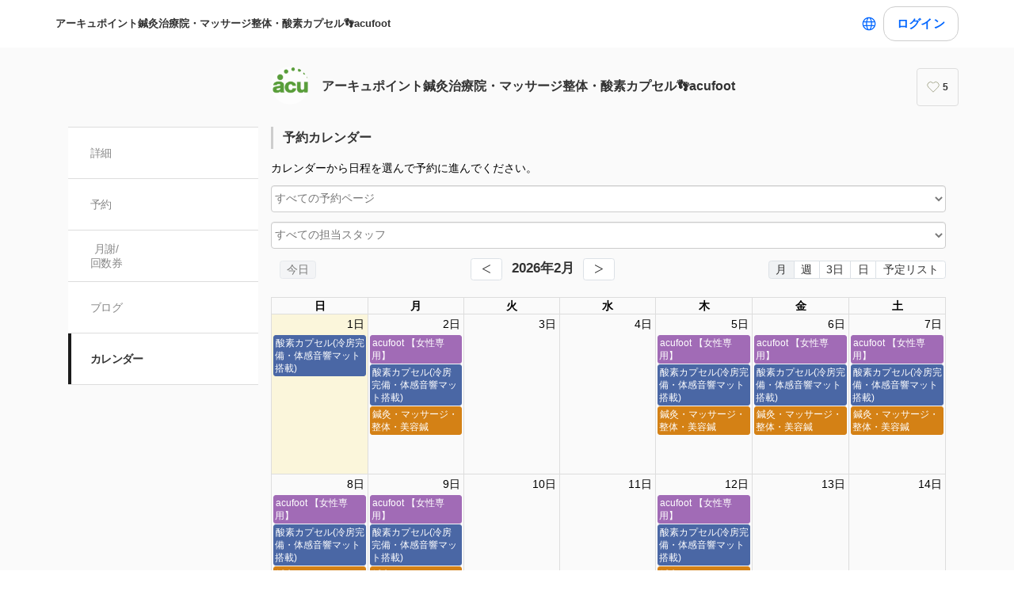

--- FILE ---
content_type: text/css
request_url: https://assets.coubic.com/_next/static/css/e392895eee7880a0.css
body_size: 85
content:
.MerchantFullCalendar_MerchantFullCalendar__idCWB{font-size:14px}.MerchantFullCalendar_MerchantFullCalendar__idCWB .MerchantFullCalendar_MerchantFullCalendar__Calendar__nqlog{position:relative}
/*# sourceMappingURL=e392895eee7880a0.css.map*/